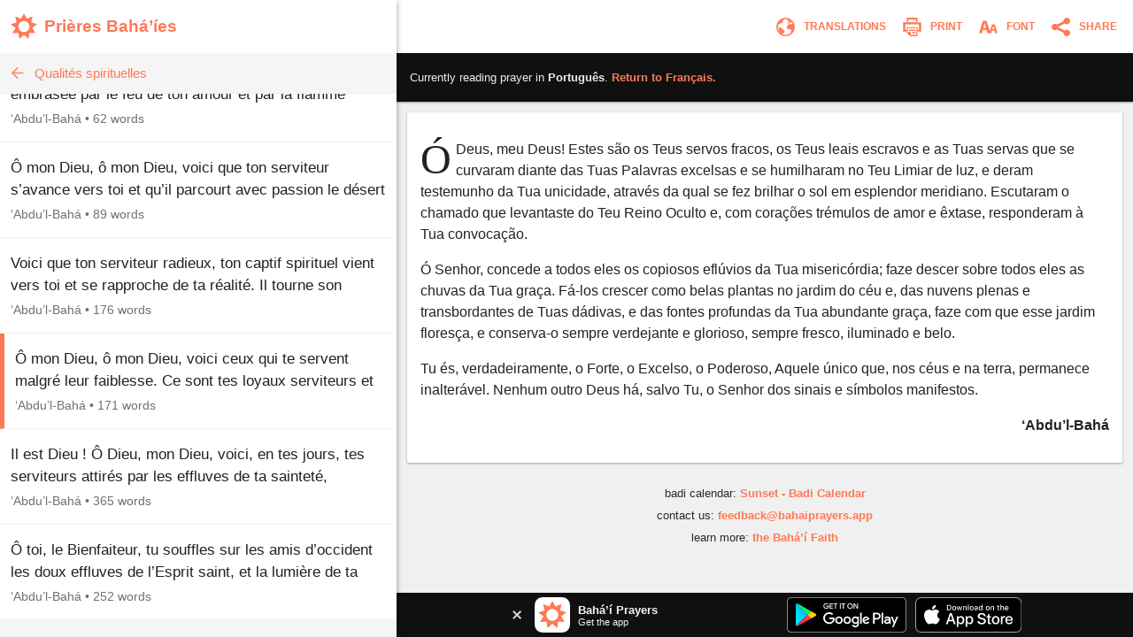

--- FILE ---
content_type: image/svg+xml
request_url: https://www.bahaiprayers.app/Images/share_fb_light.svg?v=tOKGi7j19Im4HK5jHva3VAWfbqrEcvmIqe-fUiUh2Rk
body_size: -61
content:
<?xml version="1.0" encoding="utf-8"?>
<!-- Generator: Adobe Illustrator 16.0.3, SVG Export Plug-In . SVG Version: 6.00 Build 0)  -->
<!DOCTYPE svg PUBLIC "-//W3C//DTD SVG 1.1//EN" "http://www.w3.org/Graphics/SVG/1.1/DTD/svg11.dtd">
<svg version="1.1" id="Layer_1" xmlns="http://www.w3.org/2000/svg" xmlns:xlink="http://www.w3.org/1999/xlink" x="0px" y="0px"
	 width="256px" height="256px" viewBox="0 0 256 256" enable-background="new 0 0 256 256" xml:space="preserve">
<path id="White_2_" fill="#000000" d="M241.871,0H14.129C6.325,0,0,6.325,0,14.129v227.742C0,249.674,6.325,256,14.129,256h122.608
	v-99.137h-33.361v-38.635h33.361V89.735c0-33.065,20.195-51.07,49.692-51.07c14.129,0,26.272,1.052,29.812,1.522v34.556
	l-20.458,0.009c-16.042,0-19.147,7.623-19.147,18.809v24.667h38.258l-4.981,38.635h-33.276V256h65.235
	c7.803,0,14.129-6.326,14.129-14.129V14.129C256,6.325,249.674,0,241.871,0z"/>
<path id="White_1_" fill="#000000" d="M241.871,0H14.129C6.325,0,0,6.325,0,14.129v227.742C0,249.674,6.325,256,14.129,256h122.608
	v-99.137h-33.361v-38.635h33.361V89.735c0-33.065,20.195-51.07,49.692-51.07c14.129,0,26.272,1.052,29.812,1.522v34.556
	l-20.458,0.009c-16.042,0-19.147,7.623-19.147,18.809v24.667h38.258l-4.981,38.635h-33.276V256h65.235
	c7.803,0,14.129-6.326,14.129-14.129V14.129C256,6.325,249.674,0,241.871,0z"/>
</svg>


--- FILE ---
content_type: image/svg+xml
request_url: https://www.bahaiprayers.app/Images/share_tw_dark.svg?v=6FMNaBqg1KEz47nAuFScg3y6oXU3kWyH0AdwHisg22g
body_size: 162
content:
<?xml version="1.0" encoding="utf-8"?>
<!-- Generator: Adobe Illustrator 16.0.3, SVG Export Plug-In . SVG Version: 6.00 Build 0)  -->
<!DOCTYPE svg PUBLIC "-//W3C//DTD SVG 1.1//EN" "http://www.w3.org/Graphics/SVG/1.1/DTD/svg11.dtd">
<svg version="1.1" id="Layer_1" xmlns="http://www.w3.org/2000/svg" xmlns:xlink="http://www.w3.org/1999/xlink" x="0px" y="0px"
	 width="55px" height="55px" viewBox="112.5 112.5 55 55" enable-background="new 112.5 112.5 55 55" xml:space="preserve">
<path fill="#FFFFFF" d="M167.5,122.942c-2.023,0.897-4.198,1.504-6.481,1.777c2.33-1.396,4.12-3.608,4.962-6.243
	c-2.181,1.293-4.595,2.232-7.165,2.738c-2.059-2.193-4.991-3.563-8.236-3.563c-6.232,0-11.284,5.052-11.284,11.284
	c0,0.884,0.1,1.746,0.292,2.571c-9.377-0.471-17.692-4.963-23.257-11.79c-0.972,1.667-1.528,3.605-1.528,5.673
	c0,3.915,1.992,7.369,5.02,9.393c-1.85-0.059-3.589-0.566-5.111-1.412c-0.001,0.047-0.001,0.095-0.001,0.142
	c0,5.467,3.89,10.028,9.052,11.064c-0.947,0.258-1.944,0.396-2.973,0.396c-0.727,0-1.434-0.071-2.123-0.203
	c1.436,4.483,5.604,7.746,10.541,7.837c-3.862,3.026-8.727,4.83-14.014,4.83c-0.911,0-1.809-0.054-2.692-0.157
	c4.994,3.201,10.925,5.069,17.297,5.069c20.756,0,32.105-17.194,32.105-32.105c0-0.489-0.012-0.976-0.032-1.459
	C164.074,127.193,165.987,125.206,167.5,122.942z"/>
</svg>


--- FILE ---
content_type: image/svg+xml
request_url: https://www.bahaiprayers.app/Images/store_android.svg?v=T9ay0kEsfOOPj3ffwYqttwu5RbByNMlQS-uaxCpFGOU
body_size: 3110
content:
<?xml version="1.0" encoding="utf-8"?>
<!-- Generator: Adobe Illustrator 16.0.3, SVG Export Plug-In . SVG Version: 6.00 Build 0)  -->
<!DOCTYPE svg PUBLIC "-//W3C//DTD SVG 1.1//EN" "http://www.w3.org/Graphics/SVG/1.1/DTD/svg11.dtd">
<svg version="1.1" id="artwork" xmlns="http://www.w3.org/2000/svg" xmlns:xlink="http://www.w3.org/1999/xlink" x="0px" y="0px"
	 width="135px" height="40px" viewBox="0 0 135 40" enable-background="new 0 0 135 40" xml:space="preserve">
<g>
	<rect x="-10" y="-9.999" fill="#FFFFFF" fill-opacity="0" width="155" height="60"/>
	<g>
		<path d="M130,40.001H5c-2.75,0-5-2.25-5-5v-30c0-2.75,2.25-5,5-5h125c2.75,0,5,2.25,5,5v30C135,37.751,132.75,40.001,130,40.001z"
			/>
	</g>
	<g>
		<g>
			<path fill="#A6A6A6" d="M130,0.801c2.316,0,4.2,1.884,4.2,4.2v30c0,2.316-1.884,4.2-4.2,4.2H5c-2.316,0-4.2-1.884-4.2-4.2v-30
				c0-2.316,1.884-4.2,4.2-4.2H130 M130,0.001H5c-2.75,0-5,2.25-5,5v30c0,2.75,2.25,5,5,5h125c2.75,0,5-2.25,5-5v-30
				C135,2.251,132.75,0.001,130,0.001L130,0.001z"/>
		</g>
	</g>
	<g>
		<path fill="#FFFFFF" stroke="#FFFFFF" stroke-width="0.2" stroke-miterlimit="10" d="M47.418,10.245
			c0,0.838-0.248,1.505-0.745,2.003c-0.564,0.592-1.3,0.888-2.204,0.888c-0.866,0-1.603-0.3-2.208-0.9
			c-0.606-0.601-0.909-1.345-0.909-2.233c0-0.889,0.303-1.633,0.909-2.233c0.605-0.601,1.342-0.901,2.208-0.901
			c0.43,0,0.841,0.084,1.231,0.251c0.391,0.168,0.704,0.391,0.938,0.67l-0.527,0.528c-0.397-0.475-0.944-0.712-1.643-0.712
			c-0.632,0-1.178,0.222-1.639,0.666s-0.691,1.021-0.691,1.73s0.23,1.286,0.691,1.73s1.007,0.666,1.639,0.666
			c0.67,0,1.229-0.223,1.676-0.67c0.29-0.291,0.458-0.696,0.503-1.215h-2.179V9.792h2.907C47.405,9.949,47.418,10.099,47.418,10.245
			z"/>
		<path fill="#FFFFFF" stroke="#FFFFFF" stroke-width="0.2" stroke-miterlimit="10" d="M52.028,7.739h-2.732v1.902h2.464v0.721
			h-2.464v1.902h2.732v0.737h-3.503v-6h3.503V7.739z"/>
		<path fill="#FFFFFF" stroke="#FFFFFF" stroke-width="0.2" stroke-miterlimit="10" d="M55.279,13.001h-0.771V7.739h-1.676V7.001
			h4.123v0.737h-1.676V13.001z"/>
		<path fill="#FFFFFF" stroke="#FFFFFF" stroke-width="0.2" stroke-miterlimit="10" d="M59.938,13.001v-6h0.771v6H59.938z"/>
		<path fill="#FFFFFF" stroke="#FFFFFF" stroke-width="0.2" stroke-miterlimit="10" d="M64.128,13.001h-0.771V7.739h-1.676V7.001
			h4.123v0.737h-1.676V13.001z"/>
		<path fill="#FFFFFF" stroke="#FFFFFF" stroke-width="0.2" stroke-miterlimit="10" d="M73.609,12.226
			c-0.59,0.606-1.323,0.909-2.2,0.909s-1.61-0.303-2.199-0.909c-0.59-0.606-0.884-1.348-0.884-2.225s0.294-1.619,0.884-2.225
			c0.589-0.606,1.322-0.91,2.199-0.91c0.872,0,1.604,0.305,2.196,0.914c0.592,0.609,0.888,1.349,0.888,2.221
			C74.493,10.878,74.198,11.62,73.609,12.226z M69.779,11.724c0.444,0.45,0.987,0.674,1.63,0.674s1.187-0.225,1.63-0.674
			c0.444-0.45,0.667-1.024,0.667-1.722s-0.223-1.272-0.667-1.722c-0.443-0.45-0.987-0.674-1.63-0.674s-1.186,0.225-1.63,0.674
			c-0.443,0.45-0.666,1.024-0.666,1.722S69.336,11.274,69.779,11.724z"/>
		<path fill="#FFFFFF" stroke="#FFFFFF" stroke-width="0.2" stroke-miterlimit="10" d="M75.575,13.001v-6h0.938l2.916,4.667h0.033
			l-0.033-1.156V7.001h0.771v6h-0.805l-3.051-4.894h-0.033l0.033,1.156v3.737H75.575z"/>
	</g>
	<path fill="#FFFFFF" d="M68.136,21.753c-2.352,0-4.269,1.789-4.269,4.253c0,2.449,1.917,4.253,4.269,4.253
		c2.353,0,4.27-1.804,4.27-4.253C72.405,23.542,70.488,21.753,68.136,21.753z M68.136,28.584c-1.289,0-2.4-1.063-2.4-2.578
		c0-1.531,1.112-2.578,2.4-2.578c1.289,0,2.4,1.047,2.4,2.578C70.536,27.521,69.425,28.584,68.136,28.584z M58.822,21.753
		c-2.352,0-4.269,1.789-4.269,4.253c0,2.449,1.917,4.253,4.269,4.253c2.353,0,4.27-1.804,4.27-4.253
		C63.092,23.542,61.175,21.753,58.822,21.753z M58.822,28.584c-1.289,0-2.4-1.063-2.4-2.578c0-1.531,1.112-2.578,2.4-2.578
		c1.289,0,2.4,1.047,2.4,2.578C61.223,27.521,60.111,28.584,58.822,28.584z M47.744,23.058v1.804h4.318
		c-0.129,1.015-0.467,1.756-0.983,2.271c-0.628,0.628-1.611,1.321-3.335,1.321c-2.658,0-4.736-2.143-4.736-4.801
		s2.078-4.801,4.736-4.801c1.434,0,2.481,0.564,3.254,1.289l1.273-1.273c-1.08-1.031-2.513-1.82-4.527-1.82
		c-3.641,0-6.702,2.964-6.702,6.605c0,3.641,3.061,6.605,6.702,6.605c1.965,0,3.448-0.645,4.607-1.853
		c1.192-1.192,1.563-2.868,1.563-4.221c0-0.418-0.032-0.805-0.097-1.127H47.744z M93.052,24.459
		c-0.354-0.95-1.434-2.707-3.641-2.707c-2.191,0-4.012,1.724-4.012,4.253c0,2.384,1.805,4.253,4.221,4.253
		c1.949,0,3.077-1.192,3.545-1.885l-1.45-0.967c-0.483,0.709-1.144,1.176-2.095,1.176c-0.95,0-1.627-0.435-2.062-1.289l5.687-2.352
		L93.052,24.459z M87.252,25.877c-0.048-1.644,1.273-2.481,2.224-2.481c0.741,0,1.369,0.371,1.579,0.902L87.252,25.877z
		 M82.629,30.001h1.868V17.5h-1.868V30.001z M79.567,22.704h-0.064c-0.419-0.5-1.225-0.951-2.239-0.951
		c-2.127,0-4.076,1.869-4.076,4.27c0,2.384,1.949,4.237,4.076,4.237c1.015,0,1.82-0.451,2.239-0.966h0.064v0.612
		c0,1.627-0.87,2.497-2.271,2.497c-1.144,0-1.853-0.821-2.143-1.514l-1.627,0.677c0.467,1.127,1.707,2.513,3.77,2.513
		c2.191,0,4.044-1.289,4.044-4.431v-7.636h-1.772V22.704z M77.425,28.584c-1.289,0-2.368-1.08-2.368-2.562
		c0-1.499,1.079-2.594,2.368-2.594c1.272,0,2.271,1.095,2.271,2.594C79.696,27.504,78.697,28.584,77.425,28.584z M101.806,17.5
		h-4.471v12.501H99.2v-4.736h2.605c2.068,0,4.102-1.497,4.102-3.882S103.874,17.5,101.806,17.5z M101.854,23.525H99.2V19.24h2.654
		c1.395,0,2.187,1.155,2.187,2.143C104.041,22.352,103.249,23.525,101.854,23.525z M113.386,21.73c-1.351,0-2.75,0.595-3.329,1.914
		l1.656,0.691c0.354-0.691,1.014-0.917,1.705-0.917c0.965,0,1.946,0.579,1.962,1.608v0.129c-0.338-0.193-1.062-0.482-1.946-0.482
		c-1.785,0-3.603,0.981-3.603,2.814c0,1.673,1.464,2.75,3.104,2.75c1.254,0,1.946-0.563,2.38-1.223h0.064v0.965h1.802v-4.793
		C117.182,22.968,115.524,21.73,113.386,21.73z M113.16,28.582c-0.61,0-1.463-0.306-1.463-1.062c0-0.965,1.062-1.335,1.979-1.335
		c0.819,0,1.206,0.177,1.704,0.418C115.235,27.761,114.238,28.582,113.16,28.582z M123.743,22.003l-2.139,5.42h-0.064l-2.22-5.42
		h-2.01l3.329,7.575l-1.898,4.214h1.946l5.131-11.789H123.743z M106.937,30.001h1.865V17.5h-1.865V30.001z"/>
	<g>
		
			<linearGradient id="SVGID_1_" gradientUnits="userSpaceOnUse" x1="21.8003" y1="175.2891" x2="5.0174" y2="158.5061" gradientTransform="matrix(1 0 0 -1 0 184)">
			<stop  offset="0" style="stop-color:#00A0FF"/>
			<stop  offset="0.0066" style="stop-color:#00A1FF"/>
			<stop  offset="0.2601" style="stop-color:#00BEFF"/>
			<stop  offset="0.5122" style="stop-color:#00D2FF"/>
			<stop  offset="0.7604" style="stop-color:#00DFFF"/>
			<stop  offset="1" style="stop-color:#00E3FF"/>
		</linearGradient>
		<path fill="url(#SVGID_1_)" d="M10.436,7.54c-0.291,0.308-0.463,0.786-0.463,1.405v22.116c0,0.62,0.172,1.097,0.463,1.405
			l0.074,0.072l12.389-12.389v-0.146v-0.146L10.509,7.467L10.436,7.54z"/>
		
			<linearGradient id="SVGID_2_" gradientUnits="userSpaceOnUse" x1="33.8335" y1="163.998" x2="9.6376" y2="163.998" gradientTransform="matrix(1 0 0 -1 0 184)">
			<stop  offset="0" style="stop-color:#FFE000"/>
			<stop  offset="0.4087" style="stop-color:#FFBD00"/>
			<stop  offset="0.7754" style="stop-color:#FFA500"/>
			<stop  offset="1" style="stop-color:#FF9C00"/>
		</linearGradient>
		<path fill="url(#SVGID_2_)" d="M27.028,24.28l-4.129-4.131v-0.146v-0.146l4.13-4.13l0.093,0.053l4.893,2.78
			c1.397,0.794,1.397,2.093,0,2.888l-4.893,2.78L27.028,24.28z"/>
		
			<linearGradient id="SVGID_3_" gradientUnits="userSpaceOnUse" x1="24.8281" y1="161.7031" x2="2.0684" y2="138.9434" gradientTransform="matrix(1 0 0 -1 0 184)">
			<stop  offset="0" style="stop-color:#FF3A44"/>
			<stop  offset="1" style="stop-color:#C31162"/>
		</linearGradient>
		<path fill="url(#SVGID_3_)" d="M27.122,24.227l-4.224-4.224L10.436,32.465c0.46,0.488,1.221,0.548,2.078,0.062L27.122,24.227"/>
		
			<linearGradient id="SVGID_4_" gradientUnits="userSpaceOnUse" x1="7.2983" y1="183.8232" x2="17.4607" y2="173.6609" gradientTransform="matrix(1 0 0 -1 0 184)">
			<stop  offset="0" style="stop-color:#32A071"/>
			<stop  offset="0.0685" style="stop-color:#2DA771"/>
			<stop  offset="0.4762" style="stop-color:#15CF74"/>
			<stop  offset="0.8009" style="stop-color:#06E775"/>
			<stop  offset="1" style="stop-color:#00F076"/>
		</linearGradient>
		<path fill="url(#SVGID_4_)" d="M27.122,15.778l-14.608-8.3c-0.857-0.487-1.618-0.426-2.078,0.062l12.463,12.463L27.122,15.778z"/>
		<g>
			<path opacity="0.2" enable-background="new    " d="M27.029,24.133l-14.515,8.248c-0.812,0.461-1.538,0.43-2.004,0.011l0,0
				l-0.074,0.074l0,0l0.074,0.072l0,0c0.466,0.42,1.192,0.451,2.004-0.011l14.608-8.3L27.029,24.133z"/>
			<path opacity="0.12" enable-background="new    " d="M10.436,32.32c-0.291-0.308-0.463-0.786-0.463-1.405v0.146
				c0,0.619,0.172,1.097,0.463,1.405l0.074-0.074L10.436,32.32z"/>
		</g>
		<path opacity="0.12" enable-background="new    " d="M32.015,21.3l-4.986,2.833l0.093,0.093l4.893-2.78
			c0.699-0.397,1.048-0.92,1.048-1.443l0,0C33.004,20.476,32.648,20.94,32.015,21.3z"/>
		<path opacity="0.25" fill="#FFFFFF" enable-background="new    " d="M12.514,7.625l19.501,11.08
			c0.634,0.36,0.989,0.824,1.048,1.298l0,0c0-0.523-0.349-1.047-1.048-1.444L12.514,7.479c-1.398-0.794-2.541-0.134-2.541,1.466
			v0.146C9.973,7.49,11.116,6.831,12.514,7.625z"/>
	</g>
</g>
</svg>
